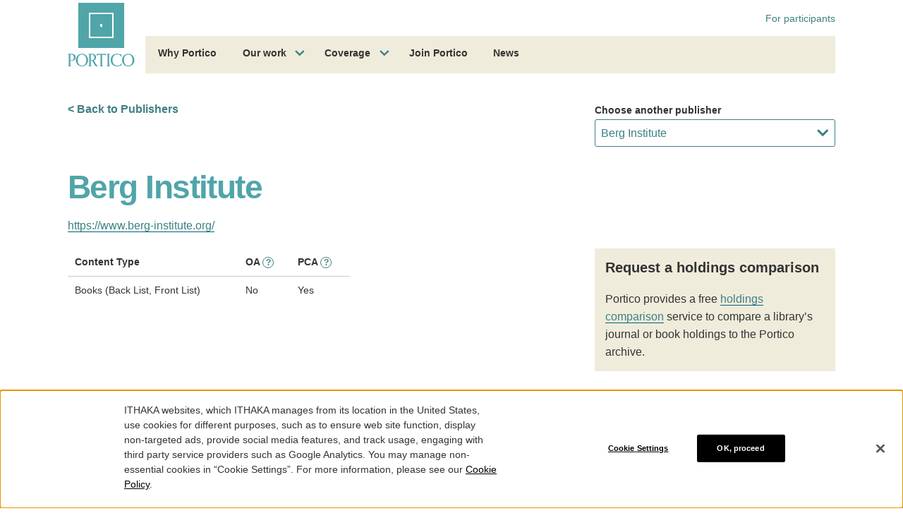

--- FILE ---
content_type: text/html; charset=utf-8
request_url: https://www.google.com/recaptcha/api2/anchor?ar=1&k=6Ld1ppIqAAAAACGWuZeN1fjtivy-TnkfiIuYDmyZ&co=aHR0cHM6Ly93d3cucG9ydGljby5vcmc6NDQz&hl=en&v=PoyoqOPhxBO7pBk68S4YbpHZ&size=invisible&anchor-ms=20000&execute-ms=30000&cb=2pkep0lnqq0n
body_size: 48746
content:
<!DOCTYPE HTML><html dir="ltr" lang="en"><head><meta http-equiv="Content-Type" content="text/html; charset=UTF-8">
<meta http-equiv="X-UA-Compatible" content="IE=edge">
<title>reCAPTCHA</title>
<style type="text/css">
/* cyrillic-ext */
@font-face {
  font-family: 'Roboto';
  font-style: normal;
  font-weight: 400;
  font-stretch: 100%;
  src: url(//fonts.gstatic.com/s/roboto/v48/KFO7CnqEu92Fr1ME7kSn66aGLdTylUAMa3GUBHMdazTgWw.woff2) format('woff2');
  unicode-range: U+0460-052F, U+1C80-1C8A, U+20B4, U+2DE0-2DFF, U+A640-A69F, U+FE2E-FE2F;
}
/* cyrillic */
@font-face {
  font-family: 'Roboto';
  font-style: normal;
  font-weight: 400;
  font-stretch: 100%;
  src: url(//fonts.gstatic.com/s/roboto/v48/KFO7CnqEu92Fr1ME7kSn66aGLdTylUAMa3iUBHMdazTgWw.woff2) format('woff2');
  unicode-range: U+0301, U+0400-045F, U+0490-0491, U+04B0-04B1, U+2116;
}
/* greek-ext */
@font-face {
  font-family: 'Roboto';
  font-style: normal;
  font-weight: 400;
  font-stretch: 100%;
  src: url(//fonts.gstatic.com/s/roboto/v48/KFO7CnqEu92Fr1ME7kSn66aGLdTylUAMa3CUBHMdazTgWw.woff2) format('woff2');
  unicode-range: U+1F00-1FFF;
}
/* greek */
@font-face {
  font-family: 'Roboto';
  font-style: normal;
  font-weight: 400;
  font-stretch: 100%;
  src: url(//fonts.gstatic.com/s/roboto/v48/KFO7CnqEu92Fr1ME7kSn66aGLdTylUAMa3-UBHMdazTgWw.woff2) format('woff2');
  unicode-range: U+0370-0377, U+037A-037F, U+0384-038A, U+038C, U+038E-03A1, U+03A3-03FF;
}
/* math */
@font-face {
  font-family: 'Roboto';
  font-style: normal;
  font-weight: 400;
  font-stretch: 100%;
  src: url(//fonts.gstatic.com/s/roboto/v48/KFO7CnqEu92Fr1ME7kSn66aGLdTylUAMawCUBHMdazTgWw.woff2) format('woff2');
  unicode-range: U+0302-0303, U+0305, U+0307-0308, U+0310, U+0312, U+0315, U+031A, U+0326-0327, U+032C, U+032F-0330, U+0332-0333, U+0338, U+033A, U+0346, U+034D, U+0391-03A1, U+03A3-03A9, U+03B1-03C9, U+03D1, U+03D5-03D6, U+03F0-03F1, U+03F4-03F5, U+2016-2017, U+2034-2038, U+203C, U+2040, U+2043, U+2047, U+2050, U+2057, U+205F, U+2070-2071, U+2074-208E, U+2090-209C, U+20D0-20DC, U+20E1, U+20E5-20EF, U+2100-2112, U+2114-2115, U+2117-2121, U+2123-214F, U+2190, U+2192, U+2194-21AE, U+21B0-21E5, U+21F1-21F2, U+21F4-2211, U+2213-2214, U+2216-22FF, U+2308-230B, U+2310, U+2319, U+231C-2321, U+2336-237A, U+237C, U+2395, U+239B-23B7, U+23D0, U+23DC-23E1, U+2474-2475, U+25AF, U+25B3, U+25B7, U+25BD, U+25C1, U+25CA, U+25CC, U+25FB, U+266D-266F, U+27C0-27FF, U+2900-2AFF, U+2B0E-2B11, U+2B30-2B4C, U+2BFE, U+3030, U+FF5B, U+FF5D, U+1D400-1D7FF, U+1EE00-1EEFF;
}
/* symbols */
@font-face {
  font-family: 'Roboto';
  font-style: normal;
  font-weight: 400;
  font-stretch: 100%;
  src: url(//fonts.gstatic.com/s/roboto/v48/KFO7CnqEu92Fr1ME7kSn66aGLdTylUAMaxKUBHMdazTgWw.woff2) format('woff2');
  unicode-range: U+0001-000C, U+000E-001F, U+007F-009F, U+20DD-20E0, U+20E2-20E4, U+2150-218F, U+2190, U+2192, U+2194-2199, U+21AF, U+21E6-21F0, U+21F3, U+2218-2219, U+2299, U+22C4-22C6, U+2300-243F, U+2440-244A, U+2460-24FF, U+25A0-27BF, U+2800-28FF, U+2921-2922, U+2981, U+29BF, U+29EB, U+2B00-2BFF, U+4DC0-4DFF, U+FFF9-FFFB, U+10140-1018E, U+10190-1019C, U+101A0, U+101D0-101FD, U+102E0-102FB, U+10E60-10E7E, U+1D2C0-1D2D3, U+1D2E0-1D37F, U+1F000-1F0FF, U+1F100-1F1AD, U+1F1E6-1F1FF, U+1F30D-1F30F, U+1F315, U+1F31C, U+1F31E, U+1F320-1F32C, U+1F336, U+1F378, U+1F37D, U+1F382, U+1F393-1F39F, U+1F3A7-1F3A8, U+1F3AC-1F3AF, U+1F3C2, U+1F3C4-1F3C6, U+1F3CA-1F3CE, U+1F3D4-1F3E0, U+1F3ED, U+1F3F1-1F3F3, U+1F3F5-1F3F7, U+1F408, U+1F415, U+1F41F, U+1F426, U+1F43F, U+1F441-1F442, U+1F444, U+1F446-1F449, U+1F44C-1F44E, U+1F453, U+1F46A, U+1F47D, U+1F4A3, U+1F4B0, U+1F4B3, U+1F4B9, U+1F4BB, U+1F4BF, U+1F4C8-1F4CB, U+1F4D6, U+1F4DA, U+1F4DF, U+1F4E3-1F4E6, U+1F4EA-1F4ED, U+1F4F7, U+1F4F9-1F4FB, U+1F4FD-1F4FE, U+1F503, U+1F507-1F50B, U+1F50D, U+1F512-1F513, U+1F53E-1F54A, U+1F54F-1F5FA, U+1F610, U+1F650-1F67F, U+1F687, U+1F68D, U+1F691, U+1F694, U+1F698, U+1F6AD, U+1F6B2, U+1F6B9-1F6BA, U+1F6BC, U+1F6C6-1F6CF, U+1F6D3-1F6D7, U+1F6E0-1F6EA, U+1F6F0-1F6F3, U+1F6F7-1F6FC, U+1F700-1F7FF, U+1F800-1F80B, U+1F810-1F847, U+1F850-1F859, U+1F860-1F887, U+1F890-1F8AD, U+1F8B0-1F8BB, U+1F8C0-1F8C1, U+1F900-1F90B, U+1F93B, U+1F946, U+1F984, U+1F996, U+1F9E9, U+1FA00-1FA6F, U+1FA70-1FA7C, U+1FA80-1FA89, U+1FA8F-1FAC6, U+1FACE-1FADC, U+1FADF-1FAE9, U+1FAF0-1FAF8, U+1FB00-1FBFF;
}
/* vietnamese */
@font-face {
  font-family: 'Roboto';
  font-style: normal;
  font-weight: 400;
  font-stretch: 100%;
  src: url(//fonts.gstatic.com/s/roboto/v48/KFO7CnqEu92Fr1ME7kSn66aGLdTylUAMa3OUBHMdazTgWw.woff2) format('woff2');
  unicode-range: U+0102-0103, U+0110-0111, U+0128-0129, U+0168-0169, U+01A0-01A1, U+01AF-01B0, U+0300-0301, U+0303-0304, U+0308-0309, U+0323, U+0329, U+1EA0-1EF9, U+20AB;
}
/* latin-ext */
@font-face {
  font-family: 'Roboto';
  font-style: normal;
  font-weight: 400;
  font-stretch: 100%;
  src: url(//fonts.gstatic.com/s/roboto/v48/KFO7CnqEu92Fr1ME7kSn66aGLdTylUAMa3KUBHMdazTgWw.woff2) format('woff2');
  unicode-range: U+0100-02BA, U+02BD-02C5, U+02C7-02CC, U+02CE-02D7, U+02DD-02FF, U+0304, U+0308, U+0329, U+1D00-1DBF, U+1E00-1E9F, U+1EF2-1EFF, U+2020, U+20A0-20AB, U+20AD-20C0, U+2113, U+2C60-2C7F, U+A720-A7FF;
}
/* latin */
@font-face {
  font-family: 'Roboto';
  font-style: normal;
  font-weight: 400;
  font-stretch: 100%;
  src: url(//fonts.gstatic.com/s/roboto/v48/KFO7CnqEu92Fr1ME7kSn66aGLdTylUAMa3yUBHMdazQ.woff2) format('woff2');
  unicode-range: U+0000-00FF, U+0131, U+0152-0153, U+02BB-02BC, U+02C6, U+02DA, U+02DC, U+0304, U+0308, U+0329, U+2000-206F, U+20AC, U+2122, U+2191, U+2193, U+2212, U+2215, U+FEFF, U+FFFD;
}
/* cyrillic-ext */
@font-face {
  font-family: 'Roboto';
  font-style: normal;
  font-weight: 500;
  font-stretch: 100%;
  src: url(//fonts.gstatic.com/s/roboto/v48/KFO7CnqEu92Fr1ME7kSn66aGLdTylUAMa3GUBHMdazTgWw.woff2) format('woff2');
  unicode-range: U+0460-052F, U+1C80-1C8A, U+20B4, U+2DE0-2DFF, U+A640-A69F, U+FE2E-FE2F;
}
/* cyrillic */
@font-face {
  font-family: 'Roboto';
  font-style: normal;
  font-weight: 500;
  font-stretch: 100%;
  src: url(//fonts.gstatic.com/s/roboto/v48/KFO7CnqEu92Fr1ME7kSn66aGLdTylUAMa3iUBHMdazTgWw.woff2) format('woff2');
  unicode-range: U+0301, U+0400-045F, U+0490-0491, U+04B0-04B1, U+2116;
}
/* greek-ext */
@font-face {
  font-family: 'Roboto';
  font-style: normal;
  font-weight: 500;
  font-stretch: 100%;
  src: url(//fonts.gstatic.com/s/roboto/v48/KFO7CnqEu92Fr1ME7kSn66aGLdTylUAMa3CUBHMdazTgWw.woff2) format('woff2');
  unicode-range: U+1F00-1FFF;
}
/* greek */
@font-face {
  font-family: 'Roboto';
  font-style: normal;
  font-weight: 500;
  font-stretch: 100%;
  src: url(//fonts.gstatic.com/s/roboto/v48/KFO7CnqEu92Fr1ME7kSn66aGLdTylUAMa3-UBHMdazTgWw.woff2) format('woff2');
  unicode-range: U+0370-0377, U+037A-037F, U+0384-038A, U+038C, U+038E-03A1, U+03A3-03FF;
}
/* math */
@font-face {
  font-family: 'Roboto';
  font-style: normal;
  font-weight: 500;
  font-stretch: 100%;
  src: url(//fonts.gstatic.com/s/roboto/v48/KFO7CnqEu92Fr1ME7kSn66aGLdTylUAMawCUBHMdazTgWw.woff2) format('woff2');
  unicode-range: U+0302-0303, U+0305, U+0307-0308, U+0310, U+0312, U+0315, U+031A, U+0326-0327, U+032C, U+032F-0330, U+0332-0333, U+0338, U+033A, U+0346, U+034D, U+0391-03A1, U+03A3-03A9, U+03B1-03C9, U+03D1, U+03D5-03D6, U+03F0-03F1, U+03F4-03F5, U+2016-2017, U+2034-2038, U+203C, U+2040, U+2043, U+2047, U+2050, U+2057, U+205F, U+2070-2071, U+2074-208E, U+2090-209C, U+20D0-20DC, U+20E1, U+20E5-20EF, U+2100-2112, U+2114-2115, U+2117-2121, U+2123-214F, U+2190, U+2192, U+2194-21AE, U+21B0-21E5, U+21F1-21F2, U+21F4-2211, U+2213-2214, U+2216-22FF, U+2308-230B, U+2310, U+2319, U+231C-2321, U+2336-237A, U+237C, U+2395, U+239B-23B7, U+23D0, U+23DC-23E1, U+2474-2475, U+25AF, U+25B3, U+25B7, U+25BD, U+25C1, U+25CA, U+25CC, U+25FB, U+266D-266F, U+27C0-27FF, U+2900-2AFF, U+2B0E-2B11, U+2B30-2B4C, U+2BFE, U+3030, U+FF5B, U+FF5D, U+1D400-1D7FF, U+1EE00-1EEFF;
}
/* symbols */
@font-face {
  font-family: 'Roboto';
  font-style: normal;
  font-weight: 500;
  font-stretch: 100%;
  src: url(//fonts.gstatic.com/s/roboto/v48/KFO7CnqEu92Fr1ME7kSn66aGLdTylUAMaxKUBHMdazTgWw.woff2) format('woff2');
  unicode-range: U+0001-000C, U+000E-001F, U+007F-009F, U+20DD-20E0, U+20E2-20E4, U+2150-218F, U+2190, U+2192, U+2194-2199, U+21AF, U+21E6-21F0, U+21F3, U+2218-2219, U+2299, U+22C4-22C6, U+2300-243F, U+2440-244A, U+2460-24FF, U+25A0-27BF, U+2800-28FF, U+2921-2922, U+2981, U+29BF, U+29EB, U+2B00-2BFF, U+4DC0-4DFF, U+FFF9-FFFB, U+10140-1018E, U+10190-1019C, U+101A0, U+101D0-101FD, U+102E0-102FB, U+10E60-10E7E, U+1D2C0-1D2D3, U+1D2E0-1D37F, U+1F000-1F0FF, U+1F100-1F1AD, U+1F1E6-1F1FF, U+1F30D-1F30F, U+1F315, U+1F31C, U+1F31E, U+1F320-1F32C, U+1F336, U+1F378, U+1F37D, U+1F382, U+1F393-1F39F, U+1F3A7-1F3A8, U+1F3AC-1F3AF, U+1F3C2, U+1F3C4-1F3C6, U+1F3CA-1F3CE, U+1F3D4-1F3E0, U+1F3ED, U+1F3F1-1F3F3, U+1F3F5-1F3F7, U+1F408, U+1F415, U+1F41F, U+1F426, U+1F43F, U+1F441-1F442, U+1F444, U+1F446-1F449, U+1F44C-1F44E, U+1F453, U+1F46A, U+1F47D, U+1F4A3, U+1F4B0, U+1F4B3, U+1F4B9, U+1F4BB, U+1F4BF, U+1F4C8-1F4CB, U+1F4D6, U+1F4DA, U+1F4DF, U+1F4E3-1F4E6, U+1F4EA-1F4ED, U+1F4F7, U+1F4F9-1F4FB, U+1F4FD-1F4FE, U+1F503, U+1F507-1F50B, U+1F50D, U+1F512-1F513, U+1F53E-1F54A, U+1F54F-1F5FA, U+1F610, U+1F650-1F67F, U+1F687, U+1F68D, U+1F691, U+1F694, U+1F698, U+1F6AD, U+1F6B2, U+1F6B9-1F6BA, U+1F6BC, U+1F6C6-1F6CF, U+1F6D3-1F6D7, U+1F6E0-1F6EA, U+1F6F0-1F6F3, U+1F6F7-1F6FC, U+1F700-1F7FF, U+1F800-1F80B, U+1F810-1F847, U+1F850-1F859, U+1F860-1F887, U+1F890-1F8AD, U+1F8B0-1F8BB, U+1F8C0-1F8C1, U+1F900-1F90B, U+1F93B, U+1F946, U+1F984, U+1F996, U+1F9E9, U+1FA00-1FA6F, U+1FA70-1FA7C, U+1FA80-1FA89, U+1FA8F-1FAC6, U+1FACE-1FADC, U+1FADF-1FAE9, U+1FAF0-1FAF8, U+1FB00-1FBFF;
}
/* vietnamese */
@font-face {
  font-family: 'Roboto';
  font-style: normal;
  font-weight: 500;
  font-stretch: 100%;
  src: url(//fonts.gstatic.com/s/roboto/v48/KFO7CnqEu92Fr1ME7kSn66aGLdTylUAMa3OUBHMdazTgWw.woff2) format('woff2');
  unicode-range: U+0102-0103, U+0110-0111, U+0128-0129, U+0168-0169, U+01A0-01A1, U+01AF-01B0, U+0300-0301, U+0303-0304, U+0308-0309, U+0323, U+0329, U+1EA0-1EF9, U+20AB;
}
/* latin-ext */
@font-face {
  font-family: 'Roboto';
  font-style: normal;
  font-weight: 500;
  font-stretch: 100%;
  src: url(//fonts.gstatic.com/s/roboto/v48/KFO7CnqEu92Fr1ME7kSn66aGLdTylUAMa3KUBHMdazTgWw.woff2) format('woff2');
  unicode-range: U+0100-02BA, U+02BD-02C5, U+02C7-02CC, U+02CE-02D7, U+02DD-02FF, U+0304, U+0308, U+0329, U+1D00-1DBF, U+1E00-1E9F, U+1EF2-1EFF, U+2020, U+20A0-20AB, U+20AD-20C0, U+2113, U+2C60-2C7F, U+A720-A7FF;
}
/* latin */
@font-face {
  font-family: 'Roboto';
  font-style: normal;
  font-weight: 500;
  font-stretch: 100%;
  src: url(//fonts.gstatic.com/s/roboto/v48/KFO7CnqEu92Fr1ME7kSn66aGLdTylUAMa3yUBHMdazQ.woff2) format('woff2');
  unicode-range: U+0000-00FF, U+0131, U+0152-0153, U+02BB-02BC, U+02C6, U+02DA, U+02DC, U+0304, U+0308, U+0329, U+2000-206F, U+20AC, U+2122, U+2191, U+2193, U+2212, U+2215, U+FEFF, U+FFFD;
}
/* cyrillic-ext */
@font-face {
  font-family: 'Roboto';
  font-style: normal;
  font-weight: 900;
  font-stretch: 100%;
  src: url(//fonts.gstatic.com/s/roboto/v48/KFO7CnqEu92Fr1ME7kSn66aGLdTylUAMa3GUBHMdazTgWw.woff2) format('woff2');
  unicode-range: U+0460-052F, U+1C80-1C8A, U+20B4, U+2DE0-2DFF, U+A640-A69F, U+FE2E-FE2F;
}
/* cyrillic */
@font-face {
  font-family: 'Roboto';
  font-style: normal;
  font-weight: 900;
  font-stretch: 100%;
  src: url(//fonts.gstatic.com/s/roboto/v48/KFO7CnqEu92Fr1ME7kSn66aGLdTylUAMa3iUBHMdazTgWw.woff2) format('woff2');
  unicode-range: U+0301, U+0400-045F, U+0490-0491, U+04B0-04B1, U+2116;
}
/* greek-ext */
@font-face {
  font-family: 'Roboto';
  font-style: normal;
  font-weight: 900;
  font-stretch: 100%;
  src: url(//fonts.gstatic.com/s/roboto/v48/KFO7CnqEu92Fr1ME7kSn66aGLdTylUAMa3CUBHMdazTgWw.woff2) format('woff2');
  unicode-range: U+1F00-1FFF;
}
/* greek */
@font-face {
  font-family: 'Roboto';
  font-style: normal;
  font-weight: 900;
  font-stretch: 100%;
  src: url(//fonts.gstatic.com/s/roboto/v48/KFO7CnqEu92Fr1ME7kSn66aGLdTylUAMa3-UBHMdazTgWw.woff2) format('woff2');
  unicode-range: U+0370-0377, U+037A-037F, U+0384-038A, U+038C, U+038E-03A1, U+03A3-03FF;
}
/* math */
@font-face {
  font-family: 'Roboto';
  font-style: normal;
  font-weight: 900;
  font-stretch: 100%;
  src: url(//fonts.gstatic.com/s/roboto/v48/KFO7CnqEu92Fr1ME7kSn66aGLdTylUAMawCUBHMdazTgWw.woff2) format('woff2');
  unicode-range: U+0302-0303, U+0305, U+0307-0308, U+0310, U+0312, U+0315, U+031A, U+0326-0327, U+032C, U+032F-0330, U+0332-0333, U+0338, U+033A, U+0346, U+034D, U+0391-03A1, U+03A3-03A9, U+03B1-03C9, U+03D1, U+03D5-03D6, U+03F0-03F1, U+03F4-03F5, U+2016-2017, U+2034-2038, U+203C, U+2040, U+2043, U+2047, U+2050, U+2057, U+205F, U+2070-2071, U+2074-208E, U+2090-209C, U+20D0-20DC, U+20E1, U+20E5-20EF, U+2100-2112, U+2114-2115, U+2117-2121, U+2123-214F, U+2190, U+2192, U+2194-21AE, U+21B0-21E5, U+21F1-21F2, U+21F4-2211, U+2213-2214, U+2216-22FF, U+2308-230B, U+2310, U+2319, U+231C-2321, U+2336-237A, U+237C, U+2395, U+239B-23B7, U+23D0, U+23DC-23E1, U+2474-2475, U+25AF, U+25B3, U+25B7, U+25BD, U+25C1, U+25CA, U+25CC, U+25FB, U+266D-266F, U+27C0-27FF, U+2900-2AFF, U+2B0E-2B11, U+2B30-2B4C, U+2BFE, U+3030, U+FF5B, U+FF5D, U+1D400-1D7FF, U+1EE00-1EEFF;
}
/* symbols */
@font-face {
  font-family: 'Roboto';
  font-style: normal;
  font-weight: 900;
  font-stretch: 100%;
  src: url(//fonts.gstatic.com/s/roboto/v48/KFO7CnqEu92Fr1ME7kSn66aGLdTylUAMaxKUBHMdazTgWw.woff2) format('woff2');
  unicode-range: U+0001-000C, U+000E-001F, U+007F-009F, U+20DD-20E0, U+20E2-20E4, U+2150-218F, U+2190, U+2192, U+2194-2199, U+21AF, U+21E6-21F0, U+21F3, U+2218-2219, U+2299, U+22C4-22C6, U+2300-243F, U+2440-244A, U+2460-24FF, U+25A0-27BF, U+2800-28FF, U+2921-2922, U+2981, U+29BF, U+29EB, U+2B00-2BFF, U+4DC0-4DFF, U+FFF9-FFFB, U+10140-1018E, U+10190-1019C, U+101A0, U+101D0-101FD, U+102E0-102FB, U+10E60-10E7E, U+1D2C0-1D2D3, U+1D2E0-1D37F, U+1F000-1F0FF, U+1F100-1F1AD, U+1F1E6-1F1FF, U+1F30D-1F30F, U+1F315, U+1F31C, U+1F31E, U+1F320-1F32C, U+1F336, U+1F378, U+1F37D, U+1F382, U+1F393-1F39F, U+1F3A7-1F3A8, U+1F3AC-1F3AF, U+1F3C2, U+1F3C4-1F3C6, U+1F3CA-1F3CE, U+1F3D4-1F3E0, U+1F3ED, U+1F3F1-1F3F3, U+1F3F5-1F3F7, U+1F408, U+1F415, U+1F41F, U+1F426, U+1F43F, U+1F441-1F442, U+1F444, U+1F446-1F449, U+1F44C-1F44E, U+1F453, U+1F46A, U+1F47D, U+1F4A3, U+1F4B0, U+1F4B3, U+1F4B9, U+1F4BB, U+1F4BF, U+1F4C8-1F4CB, U+1F4D6, U+1F4DA, U+1F4DF, U+1F4E3-1F4E6, U+1F4EA-1F4ED, U+1F4F7, U+1F4F9-1F4FB, U+1F4FD-1F4FE, U+1F503, U+1F507-1F50B, U+1F50D, U+1F512-1F513, U+1F53E-1F54A, U+1F54F-1F5FA, U+1F610, U+1F650-1F67F, U+1F687, U+1F68D, U+1F691, U+1F694, U+1F698, U+1F6AD, U+1F6B2, U+1F6B9-1F6BA, U+1F6BC, U+1F6C6-1F6CF, U+1F6D3-1F6D7, U+1F6E0-1F6EA, U+1F6F0-1F6F3, U+1F6F7-1F6FC, U+1F700-1F7FF, U+1F800-1F80B, U+1F810-1F847, U+1F850-1F859, U+1F860-1F887, U+1F890-1F8AD, U+1F8B0-1F8BB, U+1F8C0-1F8C1, U+1F900-1F90B, U+1F93B, U+1F946, U+1F984, U+1F996, U+1F9E9, U+1FA00-1FA6F, U+1FA70-1FA7C, U+1FA80-1FA89, U+1FA8F-1FAC6, U+1FACE-1FADC, U+1FADF-1FAE9, U+1FAF0-1FAF8, U+1FB00-1FBFF;
}
/* vietnamese */
@font-face {
  font-family: 'Roboto';
  font-style: normal;
  font-weight: 900;
  font-stretch: 100%;
  src: url(//fonts.gstatic.com/s/roboto/v48/KFO7CnqEu92Fr1ME7kSn66aGLdTylUAMa3OUBHMdazTgWw.woff2) format('woff2');
  unicode-range: U+0102-0103, U+0110-0111, U+0128-0129, U+0168-0169, U+01A0-01A1, U+01AF-01B0, U+0300-0301, U+0303-0304, U+0308-0309, U+0323, U+0329, U+1EA0-1EF9, U+20AB;
}
/* latin-ext */
@font-face {
  font-family: 'Roboto';
  font-style: normal;
  font-weight: 900;
  font-stretch: 100%;
  src: url(//fonts.gstatic.com/s/roboto/v48/KFO7CnqEu92Fr1ME7kSn66aGLdTylUAMa3KUBHMdazTgWw.woff2) format('woff2');
  unicode-range: U+0100-02BA, U+02BD-02C5, U+02C7-02CC, U+02CE-02D7, U+02DD-02FF, U+0304, U+0308, U+0329, U+1D00-1DBF, U+1E00-1E9F, U+1EF2-1EFF, U+2020, U+20A0-20AB, U+20AD-20C0, U+2113, U+2C60-2C7F, U+A720-A7FF;
}
/* latin */
@font-face {
  font-family: 'Roboto';
  font-style: normal;
  font-weight: 900;
  font-stretch: 100%;
  src: url(//fonts.gstatic.com/s/roboto/v48/KFO7CnqEu92Fr1ME7kSn66aGLdTylUAMa3yUBHMdazQ.woff2) format('woff2');
  unicode-range: U+0000-00FF, U+0131, U+0152-0153, U+02BB-02BC, U+02C6, U+02DA, U+02DC, U+0304, U+0308, U+0329, U+2000-206F, U+20AC, U+2122, U+2191, U+2193, U+2212, U+2215, U+FEFF, U+FFFD;
}

</style>
<link rel="stylesheet" type="text/css" href="https://www.gstatic.com/recaptcha/releases/PoyoqOPhxBO7pBk68S4YbpHZ/styles__ltr.css">
<script nonce="KmZoGUJV-nQ0yvnG-O4Vpw" type="text/javascript">window['__recaptcha_api'] = 'https://www.google.com/recaptcha/api2/';</script>
<script type="text/javascript" src="https://www.gstatic.com/recaptcha/releases/PoyoqOPhxBO7pBk68S4YbpHZ/recaptcha__en.js" nonce="KmZoGUJV-nQ0yvnG-O4Vpw">
      
    </script></head>
<body><div id="rc-anchor-alert" class="rc-anchor-alert"></div>
<input type="hidden" id="recaptcha-token" value="[base64]">
<script type="text/javascript" nonce="KmZoGUJV-nQ0yvnG-O4Vpw">
      recaptcha.anchor.Main.init("[\x22ainput\x22,[\x22bgdata\x22,\x22\x22,\[base64]/[base64]/MjU1Ong/[base64]/[base64]/[base64]/[base64]/[base64]/[base64]/[base64]/[base64]/[base64]/[base64]/[base64]/[base64]/[base64]/[base64]/[base64]\\u003d\x22,\[base64]\\u003d\x22,\x22Y8OYw6vCpBtCw68bI8KGVwlqb8Obw50AwoXDkW9XeMKVDhhWw5vDvsKvwq/[base64]/DjMOcw4fDunXDpTdqw5BaNcKPwqrCpMKRbMKFw4fDu8OyAxwgw6/DkcOpF8KnQ8KawqwDQ8ONBMKew6pAbcKWZiBBwpbCt8O/FD9MJ8KzwoTDghZOWRbClMOLF8OEaG8CYHjDkcKnCwdebkgLFMKzZXfDnMOsWcKfLMOTwrPCrMOeex/CllBiw4jDpMOjwrjCtsOaWwXDkU7Dj8OKwrsfcAvChsOgw6rCjcKWAsKSw5UfPmDCr15lERvDuMO4DxLDn0jDjApRwoFtVBzCtkolw7/DpBciwpfCtMOlw5TCtxTDgMKBw7RUwoTDmsOZw6Yjw4JBwqrDhBjCk8OtIUUybsKUHDcLBMOawq/CksOEw53Cv8K0w53CisKEQX7Dt8OmwonDpcO+Ak0zw5Z1NhZTH8OBLMOOdMKvwq1Yw4V1BR4pw7vDmV9fwrYzw6XCljoFwpvCusOrwrnCqBB9bixaWD7Cm8ODJhoTwr1GTcOHw4xXSMOHH8Kaw7DDtB/DucORw6vCixJpworDhS3CjsK1QsK4w4XChDFNw5ttFsOWw5VEPVvCuUVkfcOWwpvDjMO4w4zCpiF0wrgzFTvDuQHCiUDDhsOCbhUtw7DDsMOQw7/DqMKkwq/CkcOlCRLCvMKDw5fDjmYFwrfCsWHDn8OVa8KHwrLCtcK6Zz/DgnnCucKyBcKcwrzCqENow6LCs8OYw4lrD8K2NV/[base64]/Dp3IQV8KGTQfCqsO1DUBiPn3DqcOKwqvCoiAUXsOdw7rCtzF2MUnDqwPDsW8rwqp5MsKRw5rClcKLCSsYw5LCoyrCjgN0wrIxw4LCulgQfhc6wpbCgMK4D8KSEjfCtW7DjsKowqTDtn5LbcKEdXzDsgTCqcO9wphKWD/[base64]/a8ONA3vDjx3Co8KiQDjDmMOpwoPCiwInUMOQW8OywqoUUcOKw6/CkjgZw7vCtcODExbDtT3Cl8Kqw7LClF/Dj2cJf8KvGzPDpm/CssOxw7U9bMKtPF8BG8KTw5vCrxrDj8KCKsOxw4HDiMKrw5oKXTfCi2zDmA4ywr8fwr/CksKWw5XCjcKGw6DDuCpbasKPUlcEYF7DlyQuwoPDuE7Cl1/Cs8OIwpxaw7EuCsK0UcOoZsKGw5RJTCDDoMKtw5dFHMKlRzrCn8Kewp/[base64]/[base64]/CnW3DlsO3w53CucKBw5zCvsKqw5DCnMO/w5nDlxVCcHtkYsKIwqg4XXDCuwbDqATCjcK/[base64]/DucOIw4fDvsODWyIJwrHDox7DjcKJw5Rfw7YfJMKoIMKbQMK6GynDtH7CkMOfEntLw6VdwqRywrbDhFsVcWEJMcONw7BdbifCq8KOesKTPcKpw7xqw4HDi3zCqmnChQHDnsKjHsKqLFxeMhlvUMKZHsOeHsO+OWhBw7LCqXTCuMOvXcKRwp/CnsOuwrZHfMKjwoLCnjXClMKBwofDrjMvwo1Fw7jCusOiwq3Cv0vDrjUJwp7CiMKGw54iwpvDlDIVwpzCpHlFNMOBMMOnw69Aw6prwpTCnMOEGQt+w7NSw7/CgV3DnUnDhULDh34Aw6dlZsKiUDzDmUUzJmQGSMKiwqTCtChow7nDmMOtw7nDsHt0Zn4sw4/DhH7Ds2MiChpJYMKjwqYVKcOiw4LDlFgOLsOvw6jCtsKMS8KMN8KNwqQdYcOJAxAEEsOtw6PCpMK6wqF4w74CQHfDpHjDgcKUw6TDi8OCNzdXVEgqN0PDolnCrDzCjwFCwqHDkHzCgSvCn8OFw6wSwoILHGBZYsOXw7DDiTY/woPCvXAewrTCvUsIw5UOw5lqw7cEwrTCjMOqCMOfwrlmTVtnw7bDonLCl8KwSFdCwoXCoycEHMKEPTwwAjdIMcONwrTDgsKjVcK9wrHDvzLDrgTDvAguw57CsDvDmjjDpsOJTW4rwq3Cu0DDliHCrsKVTzAxWcK0w7d1HBTDl8Oxw6/ChsKRasOSwrwzfC04UWjChHjCn8O4P8KIdH7CkElUVMKtw4tswqxbwpzCusOlwr3DnMKcD8O0UBLCqcOMwrrDuFFZw6secMKFw4B+X8O9PHDDtUvCtzQNUsKDKmTDnsK/w6nCqRvDuXnCh8KNaDJMwoTCmn/CjnTCiGN9aMKLG8OsO1rCocKkwqbDj8KMRCTClUU1LcOLOMOXwqR7w6nCl8KDDcOgwrfDiHLDoSTDiz9SW8KoaQUQw7nCowVwd8Owwp/Ci1zCqn8Lwr1/w7tjU27CqwrDhQvDoQPDr13Ckg/[base64]/DikwBw7I2wqVtwo5Nw79ST8KpUWJmCw/DuMKsw7ppwoQdCMOLwqFiw7jDr23CmsKsbcKhw4rCn8KsG8KnwpTCo8OUTcOXb8Krw6fDncOAwpUZw5kQwqDConM8wrDCnArDqsKnwpFYw5TCjcKSU2jCgsOsFg/[base64]/YB/DjWcfwr8pw6lqLxjDosO0w4JmLXfCrsKjZQDDp2oTwpDCgxDCqWvCoDs/wr/DpTPDhQJhKF5sw5DCvH7CmMOXWTRodMOhUlnCgcODw5bDqyrCrcKeQGVzw61LwpV/TTfCuAXDlsONw6Q5w7TDlwnDhigkwrXDv1oeEj1nw5k3wrrDicODw5EEw6FgSsOUT18WFQxEN0rCtMK2w4knwo8+w7/DvcOoOMKZesKeGEbCnUTDgMOeSxsSOGRrw5paLWPDlMKHUsKxwrHCukfCk8KHwrvDnMKOwpzDrDvChsKsD3rDrMKrwp/DhMKlw5/DjMOsISnChH/DhMOMw43CoMOXXsONw5HDtEoMFBwaQ8OJcEheIsO3BcOuJ0Row4LCjMO8dMKXAUonwr/Dv00UwpgqCsKpw5nCunIzwrwdAMKww7DClsODw5HCl8KsD8KEcB9EEgrDt8O7w7gkwpN1E0YHw73Ct3bDpsOvw4LCtsOXwqbCnsKUwqEAQMKHAgDCrm/Dt8OXwp1oKsKgJxLCuSfDmMOIw6PDlcKYfTbCgsKPGQHCk3YvdMOEwrHCp8Ktw4sWH295cUDCtMKuwrsIQMO+REvDoMKWRnrCg8OPw6RecMKPMMKsXcKkfcKawoB4w5PCoQhYw7gcw5vDk0tmwqLCgUwlwojDlGN4FsOZwpt6w5/DtAvChWMsw6fCkMK6w53DhsOew5x4Ri5aYWvClDpvc8KqZX3DpsKcVyhrO8OkwqYcUAYFccOuw6rDsRbCuMOJTMObe8OxJsOhw69OQ3ovVTltKyVGwqfCqWMdCykNw5pGw643w7jDsixbRBpPMknCmMKNw6RzXXwwaMOWwrLDij/DqMOyKEvDojF2FiJNwoDCrg8QwqkjYFXChMOKwpvChDzCqyvDqCUvw4LDmcKhw5oTw6xKZFHCrsK1w5fCiMO2QMOGH8KEwo9Pw5Q9XifDjcODwrnCjisKU13CnMOLUcKiw5VFwoHCmBNeFsOaYcK8QHPDnWk4JDzDv1vDqcKgwrkRLsOuasK/w4I5AsKaB8OLw5nCn0HCtsOiw6woQsOrajY+P8OWw6bCvMOqw6LCnEBew6JewoPCsWkOLDlSw4fChQHDuV8VNzEFLR8jw7vDlihyDAJnS8Kmw6ASwrvCoMO8eMONwpVtEcK1N8KufEZ+w7fDkSzDk8K+w5zCoCvDul3DhG4TThMGSSo4e8KewrZuwpFyCxIJw7/ChR1Dw7LCnWZIwqY5DnDCsXMNw4TCqcKkw5BMCX/CsWvDssOcDsKmwqnDnkJiJcK1w6LDhsO2NHorw47DssOYXsKWwpnCiH/Ck0giXcO7w6bDjsOlI8KDwoNxw4sZVF7CgMKRFD5MJT7CjXbDtsKrw77Cn8OEw4bCuMK0NcOBwqvDoQHDrg7DhEkhwqnDrMKQYsKQJ8KrMGQuwpYxwo8EeDjDgRRGw7/ChC/Ckn12wp7Do03DjHBhw4vDhFUBw54Rw53CpjLClyAXw7DCg2RxPixwO37DpjgDNsODUGPCi8OLacO2w4FSPcKvwojCpcO+w7bCqj7CkCkBPzxKcXcmw6DCuztDTxPCtW1Rw7TCkcO+w41bEMOhwqfDiUcsXsKfHjbClEbCmEMAwrzCo8KnPz5Hw5/DrxHCpsOKG8K/w6wMwrc3w5geTcORBsKjw4jDkMK1CCJRw6vDhMONw5YzdMO4w4fCnBvDgsO6w6scw5DDiMKJwrTCt8KMw53DkMKpw6tvw5PCtcODMWMwYcKOwqLDhsOGw4kXNBUcwqM8YHvCvmrDisOow47CocKHTMKlCCfDgHExwr4lw6l4wqPCtiXDjsORWizDq2zDm8K/[base64]/DiMOKw51/[base64]/DpzEnwpdIVjMmwpsVw5fDksOZwrnDlMKPw4ozwrtBOlPDiMORwovDukDCvMOzSsKuw7jCmMKlecOMEcOMfALDoMKXaTDDmMKjMMOCckLCpcKqNMOKw7hRAsKbw5PCjS5+w6hmPRBDwpbCs1DDj8O7wqDDn8KiEQMtw6XDlcOAwrTCuXXCpXNZwrRrUMOYQMOIwq/Cs8KUwqXDjHXCosO6NcKQCsKGwofDvEkZdlYpBsKDUsKLWsKnwqDCg8OWwpJew6Ntw6XCtgkew4rCg3zClnPCjmbDpTkDw4bCncKXZMK5w5pKaTl4wpDCiMObdQ3CvG5FwpYqw6l5AsOFe1BxfMK0Nz3DkxRiw687wo3Do8O/TsKaJcKnwq50w7XCi8K4asKuFsKAccK+OGZ4wobCrcKgKQLDu2/Dp8KaQ0ILK2k0MlzCisOTPMKYw4B6P8Okwpx8PCHCtz/CqC3CmkTCiMKxWQ/[base64]/CrSRiw4R+XWwjJE0/cxPDnMKaLh7DicOVZcOrw5nDmx3DjcKsex84DMOfQjkOUsOIK2rDiiovCMKQw57Cm8K0AlbDhUPDlMOZwp3Cj8KHVcKxw67CihDCusK5w4F+wpswLSvCnTclwq4mw4h+J2hIwpbCqcKbFsOCR3TDmW4twp/DtcOKw53DonNdw6jDjMKzTcK0YR9raxnDg1QPYcKmwobDv1I0C0d6QhzClknDhicMwq8sDFrCsjDCu2xZH8Olw7/CkXbDp8ODQnxwwqE6TUNcwrvDjsOow6ALwqUrw4UdwojDvR09ZnDCvxYRa8KSRMK7wr/Du2bChBnCpicCT8KHwqMnMiHDicODwpjCgnHCn8OXw4nDkWdKKiXDoDDDt8KFwptMw6vCgXB1wrLDikYjw4rCmHl0E8OHTsKLIMOFwqERw6vCo8OiOiPClA7Dmz7DiErDtEPDhkbCngnCq8O3T8KnEMKhM8KFcXPCk0Znwr7DhmooZ2I/KSTDrzPCsRLCv8KoF3M3w75awoxxw6HDkcOKfG42w7zCnMK2wrrDjMK9wpjDu8OCUlnCsBQWMcK3wpvCtmgMw7RxWG/[base64]/[base64]/asOYw43DlRbCqFTCnyPDtjrDu2XCn8OFw7lFwqJew6g0QgnClcKGwr/DiMK5w7nCmF7DhcKRw59hPyQWwoEiw60xYi/[base64]/[base64]/wrxqwo5/w5xZw7QXwpjDmsKoVynDu1B/FjbCjlDDgUI6Qhc5wo0qw4rDq8OawrEJDsKxOGlbPsOSScK/aMKgw4BMwqFRS8OzAVxJwrHCjMOBwqfDkB14eFvCujJ4BMKHRE/Ct3TDqWLChMK/YsOaw7/Cq8OKe8OPUV/CgsKXwoIiw54MTcOTwr7DjATCn8Kcd1FzwokYwr3ClxrDgS7CpC0jwr9NfT/CiMO6wpzDgMKWSsOWw6PCvnnDtB5ccAzCqxUyNFd/wp3CmcO3K8Kjwqg0w7fCnXLDtMOeA3TClMOIwo/DgRgow5FgwpzCsnLDl8OUwosCw6YCUBvDqA/CpMKZw40QwoPCl8KLwoLCkcKEAho6w4XDnxg2eUvDpcKzTsOjEsKqwqpdcMK7OMOMwpgJN3NOHx0hwrHDrWTDpX0CF8OkXmHDksKrO0DCqMKzCsOtw41xM0LCgQ9LdyHDimFqwolSwq/[base64]/w5bDpjfCm8KmSxnDuDbChsKVwrp4w5QhBTvDm8KeIFomVnxgUWLDq203w5nDtcOyZMORT8KyHAMFw4Z4wofDu8Otw6poPsKfw4lEQcOjwog4w7gOPSgAw7rCicKowp3Cn8KmOsOfwogTwq/DhsO0wq8lwqQ/wrHDp341cD7DpMOFUcOhw6NkScO1csKSeS/DpsOFNmt7woHDj8KdY8KBTTnDiQ/DsMK5U8OoQcOQQMO8w40tw6vDixJow64WC8Ohw4DDhMKvfQgWwpPCncO1LsONQAQZw4Ixc8OAwpF5E8KtM8KZwocQw7vDtV4wI8KTFMKhMlnDqMKIX8KSw4bClBQ2KG0ZMhlxXVA2w6rCiC9BaMKUw7vDv8O2wpDDtMOSXMK/wrLDicOMwoPDqiZQKsKkUzXClsOKwpJTwr/DisK3GcObYQfDq1LCk3pUwr7CucK3w48WLWcJYcKeOknDqsOZwqLDtSM1J8OITQHDj31Zw5HCncKbbi7DunBcw6/[base64]/Cv2FQwrLCuMKLwo7Dj8OGw67DqA7CiQLDu8Osw4Isw6bCtsODVXhkMMKGwoTDqFfDlyTCsiDCq8KoEzlsOB4vbE1gw7wvw4xRwobDmMKCwq9JwoHDnUbCjyTDq2kpFMKsPxZTI8KgP8Kpw4nDlsKwbG9yw4/DocKZwrxqw6vDp8KGXH/CusKncwTDuksUwosuaMKGVUlmw7gMwpsuw63Ds3XCqyFtw4XDj8KXwolAXcOiw47DqMK6wrPCpGrChxh/[base64]/DjMO/[base64]/CsBLCjcKzw6LCpDHChsO6CsKmFcK9NyDDt8KiSMKfKDBqwoZow4DDtGXDu8Ojw6howpwGTHN3w6nDncO2w6XDo8KtwpzDkcOZw5E7wplAH8KlZsOww57CmsKTw4DDksK5wqkMw7HDqTB2TT80eMOCwqU3w4LCmHLDpQjDh8OlwpDDjzbCosODw598w5/DnnPDhAAVw5Z/NcKJVcK/VGfDq8KYwrk+OcKpSxY8QsK6wpNKw7PCrUfDi8OIwq8jJnICw5weaU1Lw6x5V8OQBm/DqsKDZzHCnsK5M8KTPBvCnCPCkMO/w7TCr8K1Djxfw5NAwptHCHd4IcOrPsKIwqPCm8OBL0nDjcOQwr4hw5wsw4R1wpfCssKNQsOOw4DDnUHDvHLCi8KePcKueRwOw6nDpcKVwpnClhlGwr3CpcKrw4wKCMOlX8OUf8OEdwgresOnw6fDkncuJMKcCU8TAz3Cp23CrMKhM3V0wr/DsXl/wqdfOTfDtQdkwpHDgQ/CsFA1d0FRw6nCokF+SMOcwpciwq/DigUtw5jCgz9Qa8O8XsKSOcONBMOFNkPDry5aw7LCmCDCnixqRsKKwosIwpfCvMOoV8OLDSXDmsOCVcOTacKOw4DDrsKrFBBAcsO1wpLDo33CkGchwp0zF8K/[base64]/Cr8KXG8KKfsOtwphDw5h4V8KqwpDDssOibMKoQSXCmBrDpcOpwqogwrlww68uw4/CmlbDnGvCox3DtRXDisO1CMOfw7jCqMK1wpDDnsOnwq3DimYvA8OeVUnCqjgLw5DCkFl3w7w/JUrCn0/DgW/CpsOcXsORC8OKRcOhYRl7InI2wrhfNcKTwqHCiko3w4kgwpPDlMKIO8KCwoVyw63Cg07CnjQXVBvDrWTDtit7w6lMw5B6cj/CjsOQw57Cq8Kuw6kUwqvDmcOYw4NVwq8/fsOmD8OSCsKtLsOew5nCpcKMw7vDg8KLLmphLTdQwr/[base64]/ClVPDicKnUcOSQ8OLbg7DlWlQw70qWMOpwoPDgBp2wosWE8K+IhLDn8OQwp0RwqfChDNYw6TCt011w4/DoTorwokWw49bC3PCpMOZJsOew64vwpzCtMK7wqXCjU3DgMK/aMK+wrPDgsKicMKlwpvDtkXCm8ORNlTCv1sIasKnw4XDssKKBSlWwr9owpIqHlohScOPwpjCvsKwwrPCqWXCucObw4hrCRDCoMKRSsOdwoDCkggewrnDjcOSwoQoCMOLwq5NfsKnGj/CgcOEfx7DjWzCqzXClgDDq8OCw5c3wo/Dp1xCOxBnw7rDqWLCjhp7FE84J8OJdMKKV3DCh8OvD25RXwTDiGfDtMOdw7k3wrLCjcK4wpMrwqoow7rCvSnDnMK7V33CrlHDpWk9w4bDqMKSwrhrYcK9wpPCgXlswqHDpsOSwp4Vw5XChk5DCcOgFgvDrMKJHcO1w7Inw4UpB3LDosKFADrCg2ZEwoAWUsOnwovDlg/CtMO0wr16w7/DjRoMw5sFw7zDpjfDqgDDp8Kjw4PDvDvDpsKHwrzCrsKHwqJfw7PDtiNcVX1xwqZNJsKZY8K+bcKXwr58SHHCg3/Dky/CqMKPNmfDk8K8wqzCiwhFw6XCocKxRRjCvFgVSMKwWFzDh0QdQEwCDMK8EUEbGUPDr0fCtlHCpMKPwqTDv8O/[base64]/CvhlKw77CmlXCgzp6eDLCmcKkw4jCnQ9lw4jDpMKfEm1lwqjCtjURwoPCrEwrw77ChcKGYMKew4x8w6YpWcKqNRbDtsKpSsOyfXLDoEZQA05SPFzDslR5A1TDr8OAAXAAw4EFwpsXBl0QPMOlwpLCiELChsK7Qg3CuMOsBmYSwplqwrBpFMKUdMO5wrs9wq/[base64]/[base64]/CtyUrSsOrwp/CmWfDtwrDi8O8w6rDmQDClETCv8OvwoHDusOrcsO8wqFFC0AoZkXCrHbCu25Tw63DpcKSVR9nSMOYwpHCiB3Csit0woPDpXBmUcKTBU/[base64]/Dg0fDqMKMw6UQwpVIdQxnwoXDscOnw7vCpDopw7XDqcKrw7RmZEl4wqjDnBjCv39Uw6TDkVzDiDRZw6rDugPCiXgKw4bCoxPDvMOyLsO1V8K7wqnDjBLCusOUe8OiVWwQwq/DsGnCoMK1wrTDmcKIcMOMwovCv2hEDMOCw6bDucKBY8OYw7rCrsOcIsKOwrBYw4V4a2kCXMOfRsKHwr12wo0Qwo1jU0lBKCbDqi/Dp8KnwqwKw60RwqrDvWd5DGvCkRgFb8OUC3dFQcOsFcK5wqPCh8OFw7HDnl8IT8OPw4rDjcOtfxXCiWAMwozDk8ORG8KEAwolw4DDlh8yVgAEw6kjwrFZL8O+L8OfGhzDvMKbZTrDqcKIBCDDvcOOSRd/CWopUsOdw4cpP1gtwpNAMljCqG8IM2NgaHwdVWjDsMKcwoXClcOtVcORBDDCoyPDrcO4fcKjw7TCuSsaBE8hw6HClMKfZE3DjsKQw4JiTMOCwr0xwrTCsATCpcOOagxvZS5hbcKWWj4mw53ClGPDhlbChE7ChMKXw4PCglQNUTI1w7/DlVNTw55mw40kC8O7WSTDucKHRMO6wrgJSsO7w6rDncKzfD3DicKew4IKwqHCpcO0aFssG8K2w5bDlMKfwpdjGnJnDwRcwqjCt8KfwqHDvcKFXMORKsObw4XDpsO6TnJawrN5wqRPdFIRw5XCuzLDmDtVd8Ozw6JZJVgEwpXCvcObNmHDrk0oJidaZMK8YMOKwo/ClcOuwq44KMOJwozDpsOVwrA+BxguS8Kbw6RqRcKOWh/CpX/Dgl8xWcKiw4TDnHpCd3sgworDhR4/wr7DnnwgaHwgDcOaWjJtw6vCtnrCj8KhYMKuw7DCkXhHwrVheSpzUD7DucOHw5FBw6zDnMOMJWVMb8KYWR/[base64]/Dl8KFDsKEJG1NwpHCk8KywrnDksOJw47DrsOgwrjDrcKcwrzDpmPDjWEkw4hpwrLDoFrDocKsL3wFbE4Bw5QNOnZZwqsdLcOpNEVqVQrCpcKww7jDssKSwoJzw45SwopjYmjCknjCrMKtQz1twqpuX8OgWsKGwrcfTMO/[base64]/DlVEwwqhvw6VXKSpGL8OYw5klET3ChVLDskAZwpJbfzHDisKxCE/[base64]/w7bDuHXCvzhqX0jCnD5vfsOoFMOhwp7Dh29Pwrp4acOYw6vDq8KfOMK2wrTDusK4w6ttw5MIZcKPwoHDksKsF1pnSMOZRMObOsOxwpp1Qmt9wo4/[base64]/Cv8OYAMKTw443IQvDqyMNR1bDusKmw4g4F8OOSxAKw40qwqhRwotOw5rDjEXCt8KjehUiaMKDSsOIZsOHfhduw7/DrEgkwowbAjrDjMO8wpFpBlBfw5x7wojDiMKpfMK6BnBpZHHCtcKzc8OXVMOfSFcNN07Di8KDEsOcw7zDtz7DpGJUeFLDkiAWf1w/w5bClxfDmAfDhXfCr8OOwrDDlMOENsO/D8O8wqUuZ1tHOMKyw5TCosKSbMOcKxZUB8OTw7llw5PDr2xswqvDmcOLw6MEwpt9w7HCsA3DgxjDt13CncKJRcKSXwdNwo7CgGvDsxExV0XCmzrCqMOiwqLDjsOCQmZ5wr/DicKrX0rClcOnw69sw5FVJ8K0L8OLBcKjwopMccOMw7Jrw6/Dr0VRLzFqD8OEw6FvGMOvaBAJNFgZcsKuSsO8wqpCw4AnwoplRMO8NsORGMOsUmTCoSxAw5FBw5TCq8KYaT9hTcKMwoQeKl3DjVDCqiHDuzhwIy7CrgIIVsK8DMKBaH3Co8KUwqLCt0bDucOow5pkSTVNw4Jxw7/CuGRqw5vDhlQpITTDisKnczRaw7pkwrkew6PChwk5woDCjMK+OAQIDS5Hw7sDwo7DrA0xa8OXXDwxw5PClsOgZsO4FlTChMOTDcKywpjDr8OKCGx/[base64]/[base64]/CnsKkNXHDiwM7QSTCkhzCosKkwo/CsTDCkcKPw7XCgjHCjzzCsXwjXMOJG2I8QkDDjSF4WVsqwo7ClMOeJnZxTxHClsOjwrgBDQIBRxvCmsO/[base64]/[base64]/[base64]/EsOzJsOswonCqMKIw5gAwqfCoiYMw5lhwr0Bw5kawpHDpjTDmgbDgMOgw6XCmiU7wpDDusOgF0VNwqzDv07CpyfDm2XDmEhswrIIw5Mtw7UsNQJkM0RUGMKrGsO9wo8yw7nCjnMwG38rwoTChMO6NcKEQWUPw77CrcOHw7LDgMO/wq86w6TDj8OPOsK0w6rChsOKc0sGw7rCk2DCth3CukPCkRLCqH/[base64]/dMObbiTDsMOmXCbDmgjCssOCTxLDhRJMwoxZwpfCosOVEzrDkcK6wplWw5jCl1zDvhjCvcO5Ix09DsKJUsK+w7DCusKlb8K3RCpnXy0Cw7bCvlzCnMOlwrbClcOHfMKNMifCkjJ4wrrCisOhwqjDscKvFTzCoVgxwpvCusKYw75GYT/ChyQHw617wqDDjyZjDsO5QB3DrcK7wq1VTiJ2QMKSwpY1w7HCiMOowrc/woTDqissw6JfN8OoB8O5wqpKwqzDv8OcwojCtEpDJAHDjEh0CMOgw57Dj0MhB8OMEMKswqPCjXl6KQDDlMKRXSTCjRx8KcOew6nCmsKeYW3Di3/Dm8KIMsOpJUrCoMOFPcOlwoXDvxZqwqPCv8KASsKxYsOvwo7Cgyp3b1nDkSXCizFxw4Mpw5zCosOuJsKLa8ONwqN3eV1Two/[base64]/DssKfbcOXw7DDonHDkQ4zc8KLbi1RYMKTfcKWwrspw7czwrfCssKpwqHCmlsUw6zCl1J9aMOawrgkJ8K5P1wDZsOXw5DDpcOBw7/Cn2LCsMKewofDiV7DhnXDgD/DlMKoBGbDpT7CvyPDsxFDwo1yw4tKwpXDkhs/woTCond/w7nDvjLCq3DCgxbDlMOBw4Zxw4zDtMKMCDDCn2jCmztjFHbDisO0wprCh8OeP8Ktw7QVwpjDonoHw73CvT1zR8KTwoPCpMO5H8K8wrZswpnDtsOLSMKcw7fCgCLCnsO3ESJBFyFiw5/CjTHCjsK0wphQw6PCjcKGwpvCvcOrwpZwIH0bwrQGw6FAFjtXSsKwLgvClTVVfMOlwoovwrp9wqXCsQ3CmsKfJgLDrMKjwpg7w4c2BsKrwrzDoE4uEsKawrQYXGXCmlUrw7vDtWDDhsK/WMKXV8KDOcOHw44WwpvCtcOyCMKMworDtsOnUmA0wpcXwqLDm8OxbsOxw6FJwqHDlcKowpUDXHjCisORI8O0KcOzazxCw7t3KE44wrbDqsK+wqZpXcK9DMOJGsKowr/[base64]/DqhnCj8Ouwo7DnsKIP3UZw6pjw59CbsKDeg3Dk8KrJBrDt8OlA1jCnTDDisKaKsOdZHQnwpXCskQaw5AmwoMEwofCnH3DlMKsMsKMw4E0ZG0IMcOTTcOzfjDCq3kUw64afXNcw7/Ct8KsTHXCjFHCo8KwL0/DgsOzRAlWGMKEwpPCoAJZwpzDosKLw4XCkHM3UMO0QzsfVC0Hw6UHQXNxesKEw6BmPFpgfw3DtcKbw6vCi8KEw7ZjOThwwonDlgrCrh3Di8O/wrM/LsOXNFh9w697EMKMwqIgNMOsw70owqjDh17DhMKFCsKHfsOEF8KEQ8OAd8OkwpltPRDDt1zDlio0wpZTw50xDG4aL8KVNMOAFsOOU8OtacOXw7bCvnPCpsOkwpEWSsKiHsKTwptnDMKrQcOewp/DnDE2wrszYTfCgMKOSsOxOMO4wqAdw53Co8OnMz5lYMK+C8OpesKAACVWEMKRw4XCrxDDusOiwppbM8KVJHgeM8OVwp7CvsOkSsOhw6UzVMOUw6IfI1fDk0TCicOnw4lnasKUw4UNEg57wqwTN8O+IsK1w7EveMOrKDxSw4zCqMOdwropwpDDu8KTW0bDuW/Cn1E/HcKLw7kJwqPClFMeUjk6G0F/w55dIhhiF8O/[base64]/ClnpYAMOrcsKrXzbDozcSWcOfw4nCv8O7OsOIw44gw4fCsDscFg9pCMOVPUXClMOqw5JbMsO/wqdvCXkzwoDCr8Orw7/DqsKoHcOyw5gxWcOewoDDpxbCoMKLPsKQw4Y2w5vDoxAeRSTCoMKKEGpNEcONAiZUOxPDoiLDncOyw53DkyY5ER45GgrCkcOzQMKBQhY7wpQoBMO/w7RiKMKgGsOIwrpDGXVVwoLDg8OlHxrCq8KQw7lcw6LDgcKZw5rDu27DnMOnwoB4EsKFGUXCs8ObwpjDhjonX8OSw5ohw4TCryEbwo/DrsKDw7nDqMKRw68gw4PClMKVwolPOjlJUVIEaVXCtQFnQ3MuQ3cVwroiwp1CbMO5wpwUJhrCocOVMcK+w7Qdw5Mewr/CkMKoZS9FA0nDmGkHwo7Di14jw7bDs8OqZMKzAQvDsMO7RlHDiGgpIkjDo8Kzw40bY8OewpQRw6BNwrFSw4LDu8OSR8OVwqENwroqRsK2fMKDw7nCvsOzD2ZNw53ChW0YQUNiVsK/bj9zwrTDokPDgAZhV8KsacK+byLCp2DDvcOiw6fChsOJw7E4c3XCrjskwrJoeFUQQ8KqOkFyIlHCjxQjWRJDFV8+XlhZbCTDk0dWQMKLwrAPwrXCj8OPDcK4w5BFw6E4X2vClcO5wrNcBinCmAlvw5/DicK/FsOawqRDCMKVwrXDtcOzw7HDvQ7Cn8KKw6h+a1XDpMKyb8OeK8KIYQdrNB9QIT/[base64]/CsWPCpzHDigczDH7DrsO+w5M0X8KBwqEFEcOPGcOEw7EiE2vCnw7DiVjDs3fCiMOoP1XDtDwDw4nDthzDrMOfJVpjw5LDocO8w6J8wrJvIChrdEN/[base64]/[base64]/[base64]/CjinDoMOIwopAwqLDiTDClCHDuEdKesOAPWLCtxbClRPCjMOvw4ABw5jCmMOVLHPCswtsw4EfZsK5FxXDvDcoGHHDmcKMAHdOwqw1w5N1woxSwrtmEMOwV8Oyw6s1wrEOF8KEY8ODw6g9w4XDmw53wo5xw47Dg8Kcw5zCvg0hw6DDvsOtL8K6w4XCoMKTw4Y/VnMRPcOMaMObClA+wqgwUMOswr/DvkwyQwvDhMO6wpRqacKhWl/CtsKMDhwpwpcqwpbCk0zChHETKk/Ch8O9d8KIw4tbYVUiQF1+WMKkw7t3P8OHd8KhfiViw5LDkMKDwo4kCmXCvD/CssKzEBlDTsK8ORnChD/CnVp2aR0bw6rCtcKFwr/CnznDlMKzwpcOAcOiw7nCsmTCtMKSY8KlwpoaXMK/wqzDvxTDkh7ClsK+wpbCqQfDoMKeE8Omw4/CqzQyBMKWwrl7ccOeeGxZfcOpwqkwwp5ywr7Djnsaw4XDrFBtNFwlCcOyXSAOS0LDl3gJWTBSO3Q1QT/DhxzCrA3CjhLCnMK8cTbDkiLCqV1Rw4vDuSkPwoJ1w6TDsXXDsXNTTQnCjHMIw47DolrDocKcVzvDp3Zkwqlkc2nCvcKow5h/w7DCji0KJSsXwq8zcMOPMSfCrsOkw549csOaNMKPw4gMwppbwr1cw4rDncKBdhfCgBjCm8OGTsKEw4c/wrLCk8OHw5vDmQ7Ch3LDjjk+G8KXwpgewrg8w6NAZMOoecO6wp/DpMKsWh3CvQLDncOjw4PDtX7DsMKJwpJrwqxfwrwnwqBNc8O/QnjCkMO1dkFRLMKCw6BERlUcwpw3wqzDpzJaU8Otw7Etw7svasOWV8KNwoDDhcKXZ3/DpT3CnkTDk8ODLcKww4MOHiLCjyPCrcOSwoTCisKlw7rCrFbCnsOCwo/[base64]/CvG/[base64]/MyUDQ8Oyw4MVXMKrw7bCnQI+wofCssKsw4pJw4Q6wrTChcK7woHCsMOBPUTDgMK5wqdswqxfwqBfwq4hYcKRcsOnw4IRw4klOB/DnETCssK+QMOPbh81wosWYsKiTQ/CvyosRsO6PMKHfsKnWsObw6PDnMOUw6/[base64]/S3hSw6Zgw5PCgcOYwqbCjBDDiMKYwrLDgnVPw7tAw65Aw6rDuCXDg8KKw4vDuMOEwr/CvSUdbsKicMK9w7RZKcO9wpnCiMOFOMOeF8K/[base64]/w6YfDmZYwp3DpDTCrMOjw4PCnRPDicOTFsOBEMK4w4EkRGNFw4lJwqsgYQ3Do1HCq33DlD3CmnXCocKrBsOtw7kPw4nDtW7DisK6wrNdwqnDgsOCCHBuNsOdFcKEw51ew7Irw5BlP1PDqULDj8KXD1/CucO6YkMMw5VHc8Kpw4ICw7xCI2s4w4PCgBDDgS3DkMOVAcOXJmfDgmlDW8KCw4HDhcOswq7DmzZpICPDqG7ClcOEw6jDgD/CphDCj8KFGxnDrmjDoATDlifCk1PDosKEw68LaMKmd17CsXApAT3CmsKEw7kEwqwPZMO3wo8nwqXCvcOHw78KwpPDjsKew4DCin/DkTcGwr/DrgfCohs6aR5sfFoYwox/T8ORwq5Hw71qwp3DjBbDqWtCMypiw7TCusOUO1khwoTDucKrw4nCpMOZOArCnsK1c2DCrBzDjV7DiMOAw7TClS1vwpUuUwpePMKYJUjCk1klV2HDgsKSwovDl8K/eCPDtsOyw6IQCsKXw5LDqsOiw4PCicK5b8O/wpVkwrcbwqbCicK0wpLCu8KPwrXDn8Kmwq3Cs306EU3Ch8O4RsKNFBRLwpBew6LCv8K5wpfClCnCgMKcw57Dqg1ndkYhDw/[base64]/DulcUw5fDusK3CsOmB8KsWWHDr8OXRsOnw7vCnBnCtxUZwp7ClsOMwpjCk0vDpFrDvcOWM8KMRW1HM8KIw4DDn8KEwrk1w63DicOHVcOCw51/woQlUSDDqsKrw5UddCN3wq9bNx3CvQXCgATChjVPw6dXesKxwqHDhDhjwo1MPV/DgT/DgMKKPVR7w5VQaMK/wolpUcOEw44MH1DCv1PDqRl9wqzDhcKXw6g5w6lKKQvDqcOGw5zDvS4pworClSnDosOgJmJtw517NcOJw65uEsOtaMKuBcKcwrfCvcKvwp4AI8Krw4MmDEbCliIPPH7Dvht7dsKCG8O3Ky8tw490wovDrcKCZMO3w43DsMO8W8OsQcOLW8K5wpTDmW/Duj0ARRI6wqTCicK2CMKAw57ChsK1FmAeR3N6PMOgZ1DDlsOWDEjCmmB2CsObwq/DhMOjwr1XY8KDUMOAwqlKwq8NSxLDucOKw7bCgsOveR4Hwqkgw4LCnMOHdMOgIMK2ZMKFHcOIcHgfw6ZuX2BkOA7Cjx99w7TDiXp4w7p9SCN8bMKdH8KGwoVyHMKcB0INwqkoMsOOw580NcObwohQwpx3ChrCtMOCw6BKbMKJw6ROHsOyY2fDgFPCrE/Dh1nCiBPDjHhtXsKga8K5w51aPE0dQ8KfwojDrB4NccKLwrpSJ8K/GMObwrARw6ArwrYXwprCtGzCusKgbcKUKsKrACXDp8O2w6cILzTDuHNlw40Vw6jDl1kkw4EgbFpZRmPCihgVGcORdMK+w61ERsOrw6TCrsO7woUvNj7CpsKOw7fDnMK2RMKFFg9kFVsjwqgPwqcvw6Ugwo/[base64]/Dr3nCmWBFWsOPCMK2N8Khw4LDicKkISp1w77CpsO9fmoHN8KfOg3CgH0uwqZ+XhVGfMOrdW3DlBjCiMOAI8OzZCXClnY/b8K4XMKPw4nCukAvXcOGwpjDr8KGw6TDkn9zwq1/F8O8w5AXREXCpglfP1ZFw4wuwo0HI8O2LD1WQcKfX2zCkncVZcKBw70EwrzCk8O8ZsKGw4jDoMKmw7UVKjPDr8KEwrDDv3rCjE1bwr4Ow6oxw5/DoEfCusK5LMK1w6osLcKRacKMwoVNN8Olw4Vow57Dk8O+w67Cn2rCg2ZjNMOfw4IhZz7Cn8KNFsKWc8OGERcsKXfCk8OCVTADeMOTRMOsw6J2P17DkH8NJhFewrx1w5sTWMK3f8Onw6vDtHrDmwdvWCnDljjDo8OgGMKCYAAtw6cmejnCvk5gwqQ/w6bDtsOpGWfCm3TDqsKVYsKDasOuw4I3UsOYOMKkRk3DqjJALMOCwrLCjBcUwo/Dn8OHb8OyfsK7H217w6pvw69Vw6YALAMAZlLClyjCkMOmLjYdwpbCk8OkwrLCljIQw5I5wqXDhT7DqBw3wqnCo8OvCMOKfsKNw7FxBcKZwp0RwrHChsO4cRY7RMOyMsKWw4vDkkQUw74fwo3ClULDrFBbVMKGw5gdwoI1HXbDicOkTG7DvXheRMKdDjrDhkTCrj/DuyVXJ8KsKMKDw43DlMKCwpPDiMK0TsOfw5fCrkPCimnDuA1+w7hFwpBgwrJYO8KKw5PDssOPGcKqwofCvSjDksKKcMOfwozCjMOuw5jDlMKGw6cJw41uw6QkXzbCuFHDqkooDMKpDcKHO8K4w6TDmgZ7w4ZXekvCgBoDwpUvLBvCl8KXwrvCvMKHwr/DnQpgw7jCv8ONJcORw5Jew6IcNsKiw7RuO8KxwqHDnlrCksKkw4LCnBAWOcKRwoUTPDfDnsKIVkPDncKMHXt2VwbDjlXClGxFw7wZWcK3UcONw5fCpMKoHA/DmMKawpTDmsKgw4l7w4JYbMOKwqnCmcKYw57Dm2bCuMKPCzxpC13DosO+wqAAGjhSwonCpkYybcO2w602bsO1Wg3CnQzCkkDDtgsULW/DmcK1wrZMAMKhCTjCsMOhG00Lw43Di8KewqzCn2fDiVIPw6MOK8OgPMOqcmQLw57Cgl7DnsO5Fj/Ds0tKwrjDmcKjwo4PesOHdkXCn8KvRmnCqW5rXsODF8KewoLDqcKgYMKbOMO2DGFEworClcKOwoTCrcKvJALDgsO6wo9CGcKKwqXDm8KkwoQLEhPCr8OJFx4mCjjDnMONwo3CjsKQehUfdsKaRsKWwpE7w55CenrCtcKzw6EGwo/CnVHDtX7CrcKuTcK1Zx4/G8KBwot4wrPCgyPDlMO2Z8OgVw3Ck8KUf8K/[base64]/[base64]/wrstBC3CkgbDindfwoHCuRB6wo/DosOSNsO8J8OLcgnDhnLDlMOJTsOQw4tTw4fCsMORwqrDsQhyOMOtFXrCr3bCn3jCqkzDv1cFwrcEPcKdwovDgsK+wo5UeQ3Cl0lFKXrDs8OkOcK2YzVcw7tQW8OoV8OHwo/CusOsBgvCkMK+wonDswl+wr/[base64]/PirDkzrCscKOwrPDm0rDj8OEeyc\\u003d\x22],null,[\x22conf\x22,null,\x226Ld1ppIqAAAAACGWuZeN1fjtivy-TnkfiIuYDmyZ\x22,1,null,null,null,1,[21,125,63,73,95,87,41,43,42,83,102,105,109,121],[1017145,942],0,null,null,null,null,0,null,0,null,700,1,null,0,\[base64]/76lBhnEnQkZnOKMAhmv8xEZ\x22,0,1,null,null,1,null,0,0,null,null,null,0],\x22https://www.portico.org:443\x22,null,[3,1,1],null,null,null,1,3600,[\x22https://www.google.com/intl/en/policies/privacy/\x22,\x22https://www.google.com/intl/en/policies/terms/\x22],\x22sHHZE3+zkx54h0i01lQ3K6zXqWGMMZcNI7cbTV+zu6Q\\u003d\x22,1,0,null,1,1769114071483,0,0,[108,46,118,154],null,[81,76,108,80],\x22RC-oDSOR2rc1QoYeA\x22,null,null,null,null,null,\x220dAFcWeA5cSe4UA2668VGoSWZ3Vy9_xuzTmt9rUIG3HuSryEvbfnbGmXBum5hK_DXxafIv-WNaF14KYzO26Bqr8aM6l-u7dULruA\x22,1769196871701]");
    </script></body></html>